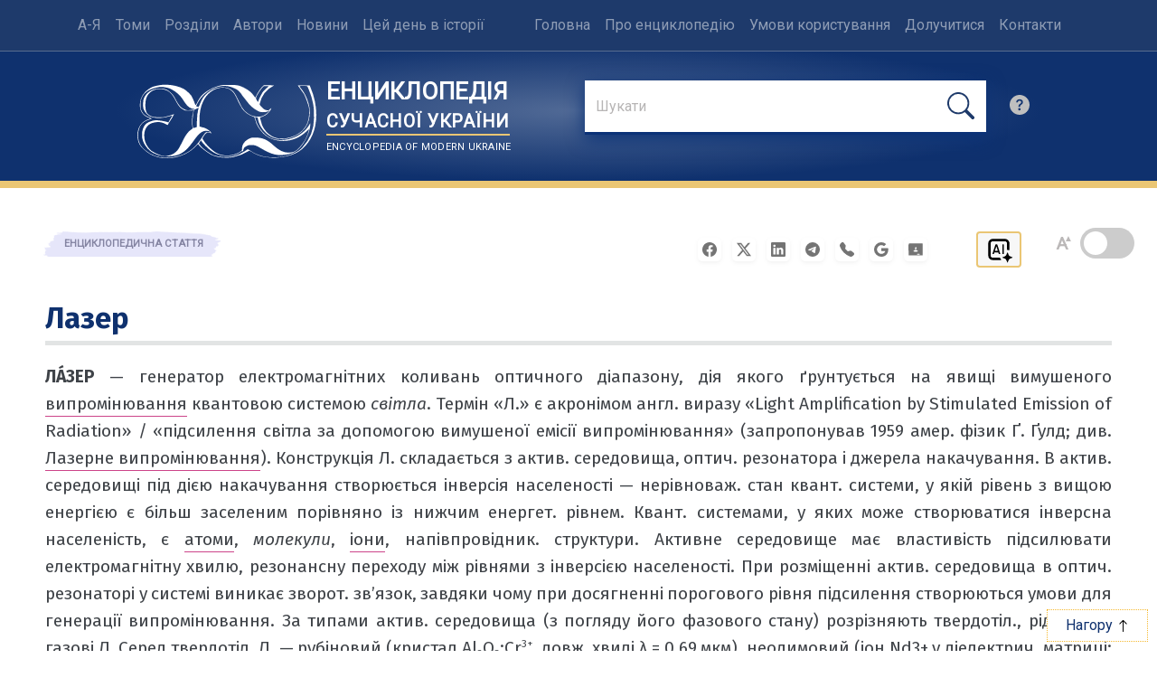

--- FILE ---
content_type: application/javascript; charset=UTF-8
request_url: https://esu.com.ua/article_config/js/track_stats.php?article_id=53017
body_size: 801
content:

(() => {
    const articleId = 53017;
    const start = performance.now();

    let maxScroll = 0;
    let sent = false;

    const TIME_THRESHOLD = 4000;          // 4 секунди — основний поріг
    const SCROLL_THRESHOLD = 300;         // 300 пікселів
    const MIN_TIME_FOR_SCROLL = 1500;     // мінімум 1.5 секунди для скрол-шляху

    const elapsed = () => Math.round(performance.now() - start);

    const canSend = () => {
        const t = elapsed();
        return (
            t >= TIME_THRESHOLD ||
            (maxScroll >= SCROLL_THRESHOLD && t >= MIN_TIME_FOR_SCROLL)
        );
    };

    const send = () => {
        if (sent || !canSend()) return;
        sent = true;

        const data = JSON.stringify({
            article_id: articleId,
            elapsed_ms: elapsed(),
            scroll_px: maxScroll
        });

        // Пріоритет: sendBeacon — найнадійніше при pagehide/unload
        if (navigator.sendBeacon) {
            const blob = new Blob([data], { type: 'application/json' });
            navigator.sendBeacon('/statistics/trackArticleStat.php', blob);
        } else {
            // Fallback для старих браузерів
            fetch('/statistics/trackArticleStat.php', {
                method: 'POST',
                headers: { 'Content-Type': 'application/json' },
                keepalive: true,
                body: data
            });
        }
    };

    // Відстеження скролу
    window.addEventListener('scroll', () => {
        const scrolled = window.pageYOffset || document.documentElement.scrollTop || 0;
        if (scrolled > maxScroll) {
            maxScroll = scrolled;
        }
        send(); // якщо умова вже виконана — відправляємо негайно
    }, { passive: true });

    // Таймер на 4 секунди
    setTimeout(send, TIME_THRESHOLD);

    // При закритті/переході сторінки — остання спроба відправки
    window.addEventListener('pagehide', send);
    window.addEventListener('beforeunload', send);

    // На випадок, якщо сторінка вже проскролена при завантаженні (оновлення тощо)
    send();
})();

--- FILE ---
content_type: image/svg+xml
request_url: https://esu.com.ua/img/ai.svg
body_size: 676
content:
<svg version="1.0" xmlns="http://www.w3.org/2000/svg"
 width="512.000000pt" height="512.000000pt" viewBox="0 0 512.000000 512.000000"
 preserveAspectRatio="xMidYMid meet">

<g transform="translate(0.000000,512.000000) scale(0.100000,-0.100000)"
fill="#000000" stroke="none">
<path d="M1380 4305 c-236 -50 -430 -212 -527 -440 -54 -128 -54 -116 -51
-1340 4 -1262 -1 -1166 76 -1322 69 -140 185 -256 325 -325 152 -75 107 -72
940 -75 l747 -4 25 25 c41 41 34 73 -39 160 -35 42 -78 103 -95 136 -18 33
-37 63 -44 67 -7 4 -300 10 -652 13 -629 5 -641 5 -687 27 -66 30 -133 96
-165 162 l-28 56 0 1115 0 1115 28 56 c32 66 99 132 165 162 l47 22 1115 0
1115 0 47 -22 c66 -30 133 -96 165 -162 l28 -56 5 -570 c3 -313 9 -577 13
-587 11 -21 49 -35 120 -42 31 -4 81 -15 110 -26 73 -28 111 -26 137 7 21 27
21 28 18 652 l-3 626 -28 80 c-91 258 -290 436 -549 489 -68 14 -209 16 -1185
15 -900 0 -1120 -3 -1173 -14z"/>
<path d="M2008 3398 c-19 -15 -498 -1503 -498 -1547 0 -42 23 -51 123 -51 68
0 87 3 99 18 12 14 48 118 84 245 5 16 30 17 332 17 l328 0 38 -117 c55 -170
48 -163 156 -163 78 0 93 3 111 21 14 14 19 28 15 42 -3 12 -114 360 -246 772
-149 465 -247 755 -257 763 -11 8 -58 12 -143 12 -86 0 -131 -4 -142 -12z
m268 -692 c64 -198 118 -366 121 -373 4 -11 -42 -13 -245 -13 l-249 0 116 363
c127 393 132 407 137 392 2 -5 56 -172 120 -369z"/>
<path d="M3177 3392 c-16 -17 -17 -86 -17 -789 0 -733 1 -771 18 -786 28 -26
182 -24 205 1 16 17 17 86 17 789 0 733 -1 771 -18 786 -28 26 -182 24 -205
-1z"/>
<path d="M3976 2058 c-8 -13 -49 -111 -92 -218 -130 -326 -164 -360 -490 -490
-115 -46 -215 -88 -222 -93 -7 -6 -12 -21 -10 -35 3 -22 24 -33 208 -106 245
-98 252 -102 319 -162 81 -73 113 -130 202 -356 71 -180 86 -209 106 -214 14
-4 28 -3 33 2 5 5 45 101 90 214 88 222 116 273 182 336 71 68 114 91 331 176
204 80 234 98 221 132 -3 8 -102 53 -222 101 -232 91 -304 134 -370 217 -46
58 -68 104 -147 308 -84 215 -104 242 -139 188z"/>
</g>
</svg>
